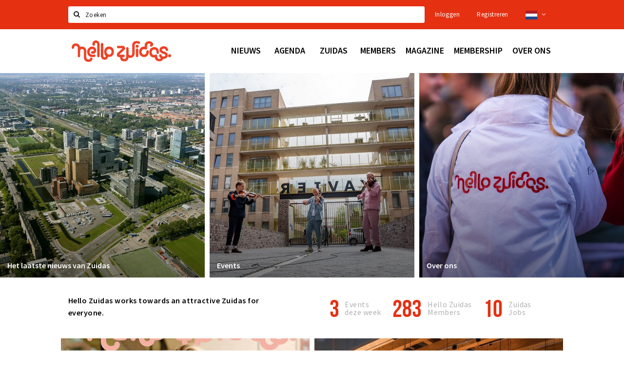

--- FILE ---
content_type: text/html;charset=UTF-8
request_url: https://www.hellozuidas.com/?event_type=Lezing
body_size: 12322
content:
<!DOCTYPE html>
<html class="no-js">
<head>

  <meta charset="utf-8" />
  <meta name="viewport" content="width=device-width,initial-scale=1,maximum-scale=1,user-scalable=no" />
  <!--[if lt IE 8 ]><meta http-equiv="X-UA-Compatible" content="IE=edge,chrome=1" /><![endif]-->

  <meta name="designer" content="BEER N TEA" />

  <!--
  Proudly created by BEER N TEA B.V.
  -->

  <title>Hello Zuidas</title>

  <meta name="description" content="" />

  <meta name="twitter:card" content="summary" />
  <meta name="twitter:site" content="@stappen" />
  <meta name="twitter:creator" content="@stappen" />
  <meta name="twitter:title" content="Home" />
    
  <meta property="fb:app_id" content="1257737297586040" />

  <meta property="og:type" content="website" />
  <meta property="og:site_name" content="Hello Zuidas" />
  <meta property="og:url" content="https://www.hellozuidas.com/?event_type=Lezing" />
  <meta property="og:title" content="Home" />
    
  <link rel="alternate" href="https://www.hellozuidas.com/?event_type=Lezing" hreflang="nl" />
  <link rel="alternate" href="https://www.hellozuidas.com/?event_type=Lezing" hreflang="x-default" />
  <link rel="alternate" href="https://en.hellozuidas.com/?event_type=Lezing" hreflang="en" />
  <link rel="canonical" href="https://www.hellozuidas.com/?event_type=Lezing" />

  <link rel="shortcut icon" href="/uploads/image/5e4676e0b3c278370d51184a-favicon96.png" />

  <link rel="icon" type="image/png" href="/uploads/image/5e4676e0b3c278370d51184a-favicon16.png" sizes="16x16" />
  <link rel="icon" type="image/png" href="/uploads/image/5e4676e0b3c278370d51184a-favicon32.png" sizes="32x32" />
  <link rel="icon" type="image/png" href="/uploads/image/5e4676e0b3c278370d51184a-favicon96.png" sizes="96x96" />

  
  <link rel="stylesheet" type="text/css" href="/uploads/assets/1737646825/app-zuidas.css" media="all" />

  <script type="text/javascript">
    var config = {"name":"Hello Zuidas","cdn":{"base_url":""},"environment":"production","site_url":"https:\/\/www.hellozuidas.com","base_url":"https:\/\/www.hellozuidas.com","twitter":{"handle":"stappen"},"preferences":{"currency":"EUR","time_format":24,"date_format":"%d-%m-%Y","currency_format":"%symbol%%value%","number_format":".,","week_start":"sunday"},"version":1737646825,"google_analytics":{"tracking_id":"UA-61084945-15"},"moment_locale":"nl","city":"Amsterdam","socials":{"facebook":"https:\/\/www.facebook.com\/hellozuidas\/","twitter":"https:\/\/twitter.com\/hellozuidas","google":"","instagram":"https:\/\/www.instagram.com\/hellozuidas\/","pinterest":"","youtube":""},"mailchimp":{"form_action":"https:\/\/hellozuidas.us19.list-manage.com\/subscribe\/post?u=7f396bbb3c9adf38b49a99de9&amp;id=562b63e5fb","hidden_input":"b_7f396bbb3c9adf38b49a99de9_562b63e5fb"},"sendinblue_embed":"<label class=\"title\">Nieuwsbrief<\/label>\r\n<p class=\"help\">Wil je op de hoogte gehouden worden van nieuws, evenementen en locaties in de regio Amsterdam?<\/p>\r\n<script charset=\"utf-8\" type=\"text\/javascript\" src=\"\/\/js-eu1.hsforms.net\/forms\/embed\/v2.js\"><\/script>\r\n<script>\r\n  hbspt.forms.create({\r\n    portalId: \"25573589\",\r\n    formId: \"fd1309ba-e530-4f4f-ad75-43b73bb0e337\"\r\n  });\r\n<\/script>","reviews_mode":"platform","always_show_expanded_description":true,"student_account_text":"","sidebar":{"facebook":"https:\/\/www.facebook.com\/hellozuidas\/","instagram":"","other":""},"js_tags":"<!--<script id=\"mcjs\">!function(c,h,i,m,p){m=c.createElement(h),p=c.getElementsByTagName(h)[0],m.async=1,m.src=i,p.parentNode.insertBefore(m,p)}(document,\"script\",\"https:\/\/chimpstatic.com\/mcjs-connected\/js\/users\/7f396bbb3c9adf38b49a99de9\/ebd421a446ba96c6af29f610d.js\");<\/script>\r\n<script type=\"text\/javascript\" id=\"hs-script-loader\" async defer src=\"\/\/js-eu1.hs-scripts.com\/25573589.js\"><\/script> -->","favicon":{"$id":"5e4676e0b3c278370d51184a"},"logo":{"$id":"5d5a73e9b6c7bedad737ba87"},"listed":true,"app_type":"website","is_webview":false,"has_partner":false,"has_css":false,"style":"zuidas","enable_hero_map":true,"current_url":"\/","related_app":"m.hellozuidas.com","student_account_enabled":false,"photos_enabled":true,"loyalty_shop_url":"","loyalty_shop_title":"","loyalty_routes_url":"","facebook_id":"1257737297586040","twitter_handle":"stappen"};
    var lang   = {"app":{"locales":{"nl_NL":{"prefix":"","name":"Nederlands","name_english":"Dutch","system_locale":"nl_NL.UTF-8","currency":"EUR","moment":"nl","flag":"nl","formats":{"currency":"%symbol%%value%","number":".,","date":"%d-%m-%Y","time":"%H:%S","start_week":1},"locale":"nl_NL","language_code":"nl","country_code":"NL"},"de_DE":{"prefix":"","name":"Deutsch","name_english":"German","system_locale":"de_DE.UTF-8","currency":"EUR","moment":"de","flag":"de","formats":{"currency":"%symbol%%value%","number":".,","date":"%d-%m-%Y","time":"%H:%S","start_week":1},"locale":"de_DE","language_code":"de","country_code":"DE"},"en_US":{"prefix":"","name":"English","name_english":"English","system_locale":"en_US.UTF-8","currency":"EUR","moment":"en","flag":"gb","formats":{"currency":"%symbol%%value%","number":",.","date":"%d-%m-%Y","time":"%H:%M","start_week":1},"locale":"en_US","language_code":"en","country_code":"US"},"fr_FR":{"prefix":"","name":"Fran\u00e7ais","name_english":"French","system_locale":"fr_FR.UTF-8","currency":"EUR","moment":"fr","flag":"fr","formats":{"currency":"%value% %symbol%","number":".,","date":"%d\/%m\/%Y","time":"%H:%M","start_week":1},"locale":"fr_FR","language_code":"fr","country_code":"FR"}},"locale":{"prefix":"","name":"Nederlands","name_english":"Dutch","system_locale":"nl_NL.UTF-8","currency":"EUR","moment":"nl","flag":"nl","formats":{"currency":"%symbol%%value%","number":".,","date":"%d-%m-%Y","time":"%H:%S","start_week":1},"locale":"nl_NL","language_code":"nl","country_code":"NL"},"name":"Hello Zuidas","title":"%s - %s","time_ago":"%s geleden","year":"jaar","year_plural":"jaar","month":"maand","month_plural":"maanden","day":"dag","day_plural":"dagen","hour":"uur","hour_plural":"uur","minute":"minuut","minute_plural":"minuten","second":"seconde","second_plural":"seconden","share":"Delen","search":{"location":"Locaties","event":"Agenda","excursion":"Uitjes","article":"Nieuws","brands_found":"Merken:","cuisine_found":"Keuken:","menu_found":"Menukaart:","hotel_packages_found":"Arrangementen:","pricelist_found":"Producten:"},"footer":{"newsletter":{"title":"Nieuwsbrief","text":"Wil je op de hoogte gehouden worden van nieuws, evenementen en locaties in de regio %s?","placeholder":"Uw e-mailadres","subscribe":"Aanmelden"},"privacy":"Privacy","terms":"Algemene voorwaarden","disclaimer":"Disclaimer","accessibility":"Toegankelijkheid","beerntea":"Realisatie door Beer n tea"},"weekdays_short":["ma","di","wo","do","vr","za","zo"]},"route":[],"filters":{"sort_title":"Sort by","show_more":"Meer...","show_less":"Minder...","type":{"bar":"Cafe","church":"Kerk","cinema":"Bioscoop","cultural_center":"Cultureel centrum","hotel":"Hotel","landmark":"Bezienswaardigheid","museum":"Museum","parc":"Park","parking":"Parking","restaurant":"Restaurant","beach":"Strand","beach_pavilion":"Strandpaviljoen","municipality":"Gemeente","shop":"Winkel","shopping_area":"Winkelgebied","sportscenter":"Sportcentrum","theater":"Theater","tourist_info":"Informatiepunt","town_square":"Plein","archived_event":"Event (Archived)"},"geolocation_failed":"Kon uw locatie helaas niet bepalen, probeer een andere sortering.","button_view_results_single":"Bekijk %s resultaat","button_view_results_plural":"Bekijk %s resultaten","button_no_results":"Geen resultaten"},"search":{"no_results":"Deze zoekopdracht heeft helaas geen resultaten, pas de filters aan de zijkant aan.","load_more":"Laad meer..."},"entity":{"close":"sluiten","is_open":"open","is_closed":"gesloten","nav":{"info":"Informatie","reviews":"Reviews","deals":"Deals","agenda":"Agenda","photos":"Foto's","menu":"Menu","news":"Nieuws","hotel_packages":"Arrangementen","pricelist":"Prijslijst","excursions":"Uitjes","contact":"Contact","shops":"Winkels & Horeca","municipalities":"Gemeentes","beaches":"Stranden","job_offers":"Vacatures"},"view_opening_hours":"Bekijk de openingstijden","description_expand":"Lees verder","helptopay_description":"Vul hier het formulier in wat je hebt aangemaakt op <a href=\"https:\/\/www.helptopay.nl\" target=\"_blank\">www.helptopay.nl<\/a>.<br>Er verschijnt automatisch een knop met 'Direct bestellen' boven je profielpagina.","footer":{"instant_order":"Direct bestellen","instant_reservations":"Direct reserveren","excursion_reservations":"Direct aanvragen","get_tickets":"Bestel tickets","cta":"of bel <b>%s<\/b>"},"rating":{"full_description_plural":"%rating% sterren op basis van %count% reviews","full_description_single":"%rating% ster op basis van %count% review","full_description_single_star":"%rating% ster op basis van %count% reviews","full_description_single_review":"%rating% sterren op basis van %count% review","short_description_plural":"%rating% sterren","short_description_single":"%rating% ster","no_reviews":"Nog niet beoordeeld"},"reviews":{"title":"Reviews"},"other_articles":{"de 5 van...":"Ander nieuws","interview":"Andere interviews","foodblog":"Andere foodblogs","scoop":"Ander nieuws","fotoblog":"Andere fotoblogs","specials":"Andere specials"},"more_articles":{"de 5 van...":"Meer nieuws","interview":"Meer interviews","foodblog":"Meer foodblogs","scoop":"Meer scoops","fotoblog":"Meer fotoblogs"},"offers_amount_single":"%s deal","offers_amount_plural":"%s deals","nearby_entities":"In de buurt","edit":{"social_share_help_text":"Als gebruikers uw pagina delen op hun social media wordt standaard de naam van het bedrijf als titel gebruikt + de eerste alinea van de omschrijving als tekst. Deze velden geven u de mogelijkheid om deze, indien gewenst, aan te passen."},"parking_status":{"full":"Vol","closed":"Gesloten","vacant_spaces":"%s plaatsen vrij","summary":"%vacant_spaces% van %total_spaces% plaatsen vrij"},"add_event_notice":"Vul het formulier in om uw evenement toe te voegen. Wanneer het evenement voldoet aan de gestelde voorwaarden wordt het evenement (eventueel herschreven) toegevoegd."},"user":{"login":{"title":"Inloggen","email":"E-mail adres","password":"Wachtwoord","submit":"Login","remember":"Onthoud mij"},"forgot_password":{"title":"Wachtwoord vergeten?","email":"E-mail adres","email_placeholder":"Je e-mail adres...","submit":"Herstel"},"register":{"title":"Registreren","button":"Registreren","email":"E-mail adres","password":"Wachtwoord","confirm_password":"Wachtwoord bevestigen","first_name":"Voornaam","last_name":"Achternaam","submit":"Registreer","first_name_contact":"Voornaam contactpersoon","last_name_contact":"Achternaam contactpersoon","email_contact":"E-mailadres contactpersoon","password_event_organiser":"Nieuw wachtwoord evenementenorganisator","confirm_password_event_organiser":"Nieuw wachtwoord evenementenorganisator bevestigen"},"account":{"title":"Mijn account","nav_title":"Mijn account","email":"E-mail adres","password":"Wachtwoord","confirm_password":"Wachtwoord bevestigen","first_name":"Voornaam","last_name":"Achternaam","submit":"Update","delete":{"title":"Account verwijderen","description":"Door je account te verwijderen, wordt je account en al zijn bijbehorende gegevens gewist of geanonimiseerd.","button":"Ik wil mijn account verwijderen","confirm":"Weet je het zeker?"}},"student":{"title":"Mijn studenten-pagina","nav_title":"Mijn studentenpagina","vouchers_nav_title":"Mijn vouchers","fortune_leaders":"Met de meeste punten","total_score":"Jouw totaal behaalde punten: <strong>%s<\/strong>","total_credits":"<strong>%s<\/strong> Punten te besteden","show_more":"Toon meer"},"notifications":{"title":"Notificaties","nav_title":"Notificaties","date":"Datum","entity":"Item","no_notifications":"Er zijn (nog) geen notificaties."},"locations":{"title":"Mijn locaties","nav_title":"Mijn locaties"},"errors":{"empty_email_or_password":"Vul aub een e-mailadres en wachtwoord in.","no_user_found":"Er is geen gebruiker gevonden met deze combinatie, probeer het opnieuw."}},"strings":{"{# sorteren op #}laatst bijgewerkt":"{# sort by #}Laats ge-update ","{# sorteren op #}afstand":"{# sort by#}Afstand","{# sorteren op #}volledigheid profiel":"{# sort by #}Volledigheid profiel","{# sorteren op #}beoordeling":"{# sort by #}Beoordeling","{# sorteren op #}recent toegevoegd":"{# sort by #}Recent aangepast","{# sorteren op #}alfabetisch":"{# sort by #}Alfabetische volgorde","{# sorteren op #}datum":"{# sort by #}Datum","Mijn vouchers":"My vouchers","Studentenroutes":"Student routes","Mijn vacatures":"My vacancies","Mijn evenementen":"My events","Bestelde foto's":"Purchased photo's","Beheer":"Admin","{# rad #}DRAAI &amp; WIN!":"{# rad #}DRAAI &amp; WIN!","{# rad #}Draai iedere dag \u00e9\u00e9n keer en scoor punten die je in de <a href=\"{{ url|e }}\">{{ loyalty_shop_title|e }}<\/a> kunt inwisselen voor leuke kortingen en prijzen.":"{# rad #}Draai iedere dag \u00e9\u00e9n keer en scoor punten die je in de <a href=\"{{ url|e }}\">{{ loyalty_shop_title|e }}<\/a> kunt inwisselen voor leuke kortingen en prijzen.","{# rad #}Bekijk hier alle <a href=\"{{ url|e }}\">routes<\/a> en ontdek hoe je nog meer punten kunt verdienen!":"{# rad #}Bekijk hier alle <a href=\"{{ url|e }}\">routes<\/a> en ontdek hoe je nog meer punten kunt verdienen!","{# rad #}Voor deze winactie gelden de <a href=\"{{ url|e }}\">actievoorwaarden<\/a>.":"{# rad #}Voor deze winactie gelden de <a href=\"{{ url|e }}\">actievoorwaarden<\/a>.","{# rad #}Je studentenaccount is nog niet geactiveerd. Klik hier om je account te activeren.":"{# rad #}Je studentenaccount is nog niet geactiveerd. Klik hier om je account te activeren.","{# rad #}Het rad is helaas niet beschikbaar in jouw browser.":"{# rad #}Het rad is helaas niet beschikbaar in jouw browser.","{# rad #}Je hebt al {{ current_credits|e }} punten verdiend!":"{# rad #}Het rad is helaas niet beschikbaar in jouw browser.","{# rad #}Je hebt nog geen punten verdiend.":"{# rad #}Je hebt nog geen punten verdiend.","<b>Stappen &amp; Shoppen<\/b><br \/>Veilingkade 15<br \/>4815 HC Breda":"<b>Stappen &amp; Shoppen<\/b><br \/>Franse Akker 20<br \/>4824 AK Breda"},"credits":{"fortune":{"play":"Draai nu!","todays_score":"<strong>Je score voor vandaag is %s.<\/strong><br \/>Probeer je het morgen nog een keer?","play_win":"<strong>%s punten gewonnen!<\/strong><br \/> Morgen kun je nog meer winnen!","play_lost":"Wat jammer! Geen prijs vandaag.<br \/> Probeer je het morgen nog een keer!","please_login":"Login to spin the wheel!"},"voucher_conditions":"Cash in your voucher  \"%s\"","voucher":{"handin_confirm":"Are you sure?","exchange":"%s Cash in","purchase":"Buy voucher for %s points","invalid":"Voucher not found or invalid","handin":"Cash in","redeemed":"You cashed in your voucher!"},"not_enough":"Oh no! You don't have enough points to buy this product. ","out_of_stock":"To bad! This product is nog available anymore.","purchase_failed":"Purchase failed.","purchase_success":"Thanks for you purchase! De <a href=\"\/account\/vouchers\">voucher<\/a> is added to <a href=\"\/account\/student\">studentenaccount<\/a>"},"errors":{"not_found":{"title":"Not found","message":"We couldn't find this page."},"access_denied":{"title":"Access denied","message":"You don't have acces to this page."},"unknown":{"message":"Unknown error "}},"email":{"footer":"This e-mail is send by %s.","user_activation":{"subject":"Your %s account","message":"<p>Welcome to %1$s.<\/p> <p>Click on the following button to login %1$s and set your password. This link is valid for 7 days. <\/p>","button":"Login"}}};
    var user   = {"id":"","last_login":null,"is_logged_in":false,"email":null,"role":"guest","roles":["guest"],"first_name":null,"last_name":null,"full_name":" ","telephone":null,"avatar":null,"avatar_url":null};
  </script>
</head>
<body class="type--home page--home layout--">

  <script>
  (function(i,s,o,g,r,a,m){i['GoogleAnalyticsObject']=r;i[r]=i[r]||function(){
  (i[r].q=i[r].q||[]).push(arguments)},i[r].l=1*new Date();a=s.createElement(o),
  m=s.getElementsByTagName(o)[0];a.async=1;a.src=g;m.parentNode.insertBefore(a,m)
  })(window,document,'script','//www.google-analytics.com/analytics.js','ga');
  ga('create', 'UA-61084945-15', 'auto');
  ga('send', 'pageview');
  </script>

  <div id="fb-root"></div>
  <script>(function(d, s, id) {
    var js, fjs = d.getElementsByTagName(s)[0];
    if (d.getElementById(id)) return;
    js = d.createElement(s); js.id = id;
    js.src = "//connect.facebook.net/nl_NL/sdk.js#xfbml=1&version=v2.10&appId=1257737297586040";
    fjs.parentNode.insertBefore(js, fjs);
  }(document, 'script', 'facebook-jssdk'));</script>

<!--<script id="mcjs">!function(c,h,i,m,p){m=c.createElement(h),p=c.getElementsByTagName(h)[0],m.async=1,m.src=i,p.parentNode.insertBefore(m,p)}(document,"script","https://chimpstatic.com/mcjs-connected/js/users/7f396bbb3c9adf38b49a99de9/ebd421a446ba96c6af29f610d.js");</script>
<script type="text/javascript" id="hs-script-loader" async defer src="//js-eu1.hs-scripts.com/25573589.js"></script> -->
<main class="wrapper">

  <a class="anchor" id="top"></a>
    <nav class="nav-mobile">
  <ul>
            <li>
      <a href="/news">Nieuws</a>
                </li>
                <li>
      <a href="/agenda">Agenda</a>
                </li>
                <li>
      <a href="">Zuidas</a>
              <button class="expo " data-mobile-nav-toggle="m"></button>
                    <div class="submenu">
          <ul class="nav nav--list">
                          <li><a href="/members/eat-drink-sleep">Eten, drinken &amp; slapen</a>
              </li>
                          <li><a href="/agenda">Evenementen</a>
              </li>
                          <li><a href="/routes">Wandelingen</a>
              </li>
                          <li><a href="/members/sportleisure">Sport &amp; Vrije tijd</a>
              </li>
                          <li><a href="/hospitality/deals">Offers &amp; Deals</a>
              </li>
                          <li><a href="/jobs">Jobs</a>
              </li>
                      </ul>
        </div>
          </li>
                <li>
      <a href="https://www.hellozuidas.com/members">Members</a>
              <button class="expo " data-mobile-nav-toggle="m"></button>
                    <div class="submenu">
          <ul class="nav nav--list">
                          <li><a href="/members/eat-drink-sleep">Eten, drinken &amp; slapen</a>
              </li>
                          <li><a href="/members/retail">Retail</a>
              </li>
                          <li><a href="/members/live">Wonen</a>
              </li>
                          <li><a href="/members/work">Werken</a>
              </li>
                          <li><a href="/members/education">Educatie</a>
              </li>
                          <li><a href="/members/travel">Reizen</a>
              </li>
                          <li><a href="/members/sportleisure"> Sport &amp; Vrije tijd</a>
              </li>
                          <li><a href="https://www.hellozuidas.com/members/live?sort=is_premium&amp;Live_type=Healthcare">Health</a>
              </li>
                          <li><a href="/hospitality/deals">Offers &amp; Deals</a>
              </li>
                      </ul>
        </div>
          </li>
                <li>
      <a href="https://www.hellozuidas.com/locaties/magazine-608fdd8149a40237e2700240">Magazine</a>
              <button class="expo " data-mobile-nav-toggle="m"></button>
                    <div class="submenu">
          <ul class="nav nav--list">
                          <li><a href="/coverstories">Cover Stories</a>
              </li>
                          <li><a href="/architecture">Architecture</a>
              </li>
                          <li><a href="/living">Living</a>
              </li>
                          <li><a href="/mobility">Mobility</a>
              </li>
                          <li><a href="/property">Property</a>
              </li>
                          <li><a href="/sustainability">Sustainability</a>
              </li>
                      </ul>
        </div>
          </li>
                <li>
      <a href="/membership">Membership</a>
                </li>
                <li>
      <a href="/about">Over ons</a>
              <button class="expo " data-mobile-nav-toggle="m"></button>
                    <div class="submenu">
          <ul class="nav nav--list">
                          <li><a href="/about">Over Hello Zuidas</a>
              </li>
                          <li><a href="https://www.hellozuidas.com/locaties/taskforce-bereikbaarheid-zuidas-62c2e4e557b18a0b760c3034">Taskforce Bereikbaarheid Zuidas</a>
              </li>
                          <li><a href="/contact">Ons team</a>
              </li>
                          <li><a href="/jobs">Jobs</a>
              </li>
                          <li><a href="/Programme">Programma</a>
              </li>
                          <li><a href="/supervisoryboard">Raad van Toezicht</a>
              </li>
                          <li><a href="https://www.hellozuidas.com/membership">Members</a>
              </li>
                          <li><a href="https://www.hellozuidas.com/locaties/hello-zuidas-app-5d6678f3b6c7be6c165dcb4d">Hello Zuidas App</a>
              </li>
                          <li><a href="/downloads">Downloads</a>
              </li>
                      </ul>
        </div>
          </li>
          </ul>
</nav>  <div class="header__nav-top" data-view="Search">
  <nav class="nav-top ">
    <div class="container container--nav-top">
            <form class="form-group search" action="/search" method="GET">
        <input type="text" class="form-control" name="q" value="" placeholder="Zoeken" data-input-control="typeahead" autocomplete="off"/>
        <span class="fa fa-search"></span>
        <button type="submit" class="sr-only">Zoeken</button>
      </form>
      <div class="nav-top__right">
                                                    <a href="/account/login" class="btn btn-link">Inloggen</a>
                                                <a href="/account/register" class="btn btn-link">Registreren</a>
                                              <div class="btn-group">
          <button data-toggle="dropdown" class="btn btn-link dropdown-toggle" aria-haspopup="true" aria-expanded="false">
            <img src="/uploads/assets/1737646825/static/flags/4x3/nl.svg" height="18" />
            <span class="fa fa-angle-down"></span>
          </button>
          <ul class="dropdown-menu dropdown-menu-right">
                        <li class="active"><a href="https://www.hellozuidas.com/?event_type=Lezing">Nederlands</a></li>
                        <li class=""><a href="https://en.hellozuidas.com/?event_type=Lezing">English</a></li>
                      </ul>
        </div>
              </div>
      <div class="nav-top__search-results tt-empty"></div>
    </div>
  </nav>
</div>
    <div class="wrapper__inner">
    <div class="nav-mask" data-toggle="navigation"></div>
  <header class="header header--primary">
  <div class="header__container">

    <div class="header__nav-top" data-view="Search">
  <nav class="nav-top ">
    <div class="container container--nav-top">
            <form class="form-group search" action="/search" method="GET">
        <input type="text" class="form-control" name="q" value="" placeholder="Zoeken" data-input-control="typeahead" autocomplete="off"/>
        <span class="fa fa-search"></span>
        <button type="submit" class="sr-only">Zoeken</button>
      </form>
      <div class="nav-top__right">
                                                    <a href="/account/login" class="btn btn-link">Inloggen</a>
                                                <a href="/account/register" class="btn btn-link">Registreren</a>
                                              <div class="btn-group">
          <button data-toggle="dropdown" class="btn btn-link dropdown-toggle" aria-haspopup="true" aria-expanded="false">
            <img src="/uploads/assets/1737646825/static/flags/4x3/nl.svg" height="18" />
            <span class="fa fa-angle-down"></span>
          </button>
          <ul class="dropdown-menu dropdown-menu-right">
                        <li class="active"><a href="https://www.hellozuidas.com/?event_type=Lezing">Nederlands</a></li>
                        <li class=""><a href="https://en.hellozuidas.com/?event_type=Lezing">English</a></li>
                      </ul>
        </div>
              </div>
      <div class="nav-top__search-results tt-empty"></div>
    </div>
  </nav>
</div>

    <nav class="nav-primary">
      <div class="container">
        <button class="toggle" data-toggle="navigation">
        <span class="bars">
          <span class="bar"></span>
          <span class="bar"></span>
          <span class="bar"></span>
        </span>
        </button>
        <a href="/" class="logo" rel="home" style="background-image: url('/uploads/image/5d5a73e9b6c7bedad737ba87-logo.png');"><span>Hello Zuidas</span></a>
        <ul class="primary">
                                            <li>
              <a href="/news">
                <strong class="item-title">Nieuws</strong>
                <span class="item-subtitle">Scoops, blogs en interviews</span>
                <span class="three-dots"><i></i><i></i><i></i></span>
              </a>
                          </li>
                                  <li>
              <a href="/agenda">
                <strong class="item-title">Agenda</strong>
                <span class="item-subtitle">Evenementen en programmering</span>
                <span class="three-dots"><i></i><i></i><i></i></span>
              </a>
                          </li>
                                  <li>
              <a href="">
                <strong class="item-title">Zuidas</strong>
                <span class="item-subtitle"></span>
                <span class="three-dots"><i></i><i></i><i></i></span>
              </a>
                              <div class="submenu">
                  <ul class="nav nav--list">
                                          <li><a href="/members/eat-drink-sleep">Eten, drinken &amp; slapen</a>
                      </li>
                                          <li><a href="/agenda">Evenementen</a>
                      </li>
                                          <li><a href="/routes">Wandelingen</a>
                      </li>
                                          <li><a href="/members/sportleisure">Sport &amp; Vrije tijd</a>
                      </li>
                                          <li><a href="/hospitality/deals">Offers &amp; Deals</a>
                      </li>
                                          <li><a href="/jobs">Jobs</a>
                      </li>
                                      </ul>
                </div>
                          </li>
                                  <li>
              <a href="https://www.hellozuidas.com/members">
                <strong class="item-title">Members</strong>
                <span class="item-subtitle"></span>
                <span class="three-dots"><i></i><i></i><i></i></span>
              </a>
                              <div class="submenu">
                  <ul class="nav nav--list">
                                          <li><a href="/members/eat-drink-sleep">Eten, drinken &amp; slapen</a>
                      </li>
                                          <li><a href="/members/retail">Retail</a>
                      </li>
                                          <li><a href="/members/live">Wonen</a>
                      </li>
                                          <li><a href="/members/work">Werken</a>
                      </li>
                                          <li><a href="/members/education">Educatie</a>
                      </li>
                                          <li><a href="/members/travel">Reizen</a>
                      </li>
                                          <li><a href="/members/sportleisure"> Sport &amp; Vrije tijd</a>
                      </li>
                                          <li><a href="https://www.hellozuidas.com/members/live?sort=is_premium&amp;Live_type=Healthcare">Health</a>
                      </li>
                                          <li><a href="/hospitality/deals">Offers &amp; Deals</a>
                      </li>
                                      </ul>
                </div>
                          </li>
                                  <li>
              <a href="https://www.hellozuidas.com/locaties/magazine-608fdd8149a40237e2700240">
                <strong class="item-title">Magazine</strong>
                <span class="item-subtitle"></span>
                <span class="three-dots"><i></i><i></i><i></i></span>
              </a>
                              <div class="submenu">
                  <ul class="nav nav--list">
                                          <li><a href="/coverstories">Cover Stories</a>
                      </li>
                                          <li><a href="/architecture">Architecture</a>
                      </li>
                                          <li><a href="/living">Living</a>
                      </li>
                                          <li><a href="/mobility">Mobility</a>
                      </li>
                                          <li><a href="/property">Property</a>
                      </li>
                                          <li><a href="/sustainability">Sustainability</a>
                      </li>
                                      </ul>
                </div>
                          </li>
                                  <li>
              <a href="/membership">
                <strong class="item-title">Membership</strong>
                <span class="item-subtitle"></span>
                <span class="three-dots"><i></i><i></i><i></i></span>
              </a>
                          </li>
                                  <li>
              <a href="/about">
                <strong class="item-title">Over ons</strong>
                <span class="item-subtitle"></span>
                <span class="three-dots"><i></i><i></i><i></i></span>
              </a>
                              <div class="submenu">
                  <ul class="nav nav--list">
                                          <li><a href="/about">Over Hello Zuidas</a>
                      </li>
                                          <li><a href="https://www.hellozuidas.com/locaties/taskforce-bereikbaarheid-zuidas-62c2e4e557b18a0b760c3034">Taskforce Bereikbaarheid Zuidas</a>
                      </li>
                                          <li><a href="/contact">Ons team</a>
                      </li>
                                          <li><a href="/jobs">Jobs</a>
                      </li>
                                          <li><a href="/Programme">Programma</a>
                      </li>
                                          <li><a href="/supervisoryboard">Raad van Toezicht</a>
                      </li>
                                          <li><a href="https://www.hellozuidas.com/membership">Members</a>
                      </li>
                                          <li><a href="https://www.hellozuidas.com/locaties/hello-zuidas-app-5d6678f3b6c7be6c165dcb4d">Hello Zuidas App</a>
                      </li>
                                          <li><a href="/downloads">Downloads</a>
                      </li>
                                      </ul>
                </div>
                          </li>
                  </ul>
                <div class="search-toggle">
          <a class="#0" data-toggle-search="top-nav"><span class="fa fa-search" ></span></a>
        </div>
              </div>
    </nav>
  </div>
</header>
  
    <script type="application/ld+json">
{
  "@context": "http://schema.org",
  "@type": "WebSite",
  "url": "https://www.hellozuidas.com",
  "potentialAction": {
    "@type": "SearchAction",
    "target": "https://www.hellozuidas.com/search?q={q}",
    "query-input": "required name=q"
  }
}

  </script>

  <section class="page">


                  <aside class="hero hero--collage cap-width">
          <div class="collage">
                          <div class="poster item item--4x4">
                <div class="item__inner">
                  <div class="item__content">
                    <a href="/news">
                      <figure class="lazy" data-original="/uploads/image/606ee93de3390843ed79c21e-large.jpg"></figure>
                      <noscript>
                        <figure style="background-image: url('/uploads/image/606ee93de3390843ed79c21e-large.jpg');"></figure>
                      </noscript>
                    </a>
                    <header>
                                            <a href="/news" class="title">Het laatste nieuws van Zuidas</a>
                      <p>Latest news</p>
                    </header>
                  </div>
                </div>
              </div>
                          <div class="poster item item--4x4">
                <div class="item__inner">
                  <div class="item__content">
                    <a href="/agenda">
                      <figure class="lazy" data-original="/uploads/image/60798420dab47b661464f416-large.jpg"></figure>
                      <noscript>
                        <figure style="background-image: url('/uploads/image/60798420dab47b661464f416-large.jpg');"></figure>
                      </noscript>
                    </a>
                    <header>
                                            <a href="/agenda" class="title">Events</a>
                      <p></p>
                    </header>
                  </div>
                </div>
              </div>
                          <div class="poster item item--4x4">
                <div class="item__inner">
                  <div class="item__content">
                    <a href="/Programme">
                      <figure class="lazy" data-original="/uploads/image/5e3c21c42d288d4c7f5eefd1-large.jpg"></figure>
                      <noscript>
                        <figure style="background-image: url('/uploads/image/5e3c21c42d288d4c7f5eefd1-large.jpg');"></figure>
                      </noscript>
                    </a>
                    <header>
                                            <a href="/Programme" class="title">Over ons</a>
                      <p>Hello Zuidas biedt haar members een kanaal voor communicatie en inspraak over de kwaliteit van de openbare ruimte, veiligheid, bereikbaarheid, wonen en levendigheid in het gebied en de duurzame ontwikkeling van Zuidas. Deze thema’s vormen de pijlers van onze organisatie. We brengen daarvoor de beslissingsbevoegden van onze members jaarlijks verschillende keren bij elkaar. Tegelijkertijd staan we aan de wieg van concrete maatregelen.</p>
                    </header>
                  </div>
                </div>
              </div>
                      </div>
        </aside>
          
    
    <div class="container">
      <section class="home__header">
        <div class="row">
          <div class="col-md-5 col--caption">
            <p><strong><span style="color: rgb(0, 0, 0);">Hello Zuidas works towards an attractive Zuidas for everyone.</span></strong></p>
          </div>
          <div class="col-md-7 col--stats">
                        <div class="home__header__right">
              <div class="statistics">
                <a class="statistic" href="/agenda">
                  <span class="count">3</span>
                  <span class="description">Events<br />
deze week</span>
                </a>
                <div class="statistic">
                  <span class="count">283</span>
                                      <a class="description" href="/members">Hello Zuidas <br/>Members</a>
                                  </div>
                                  <div class="statistic">
                    <span class="count">10</span>
                    <a class="description" href="/jobs">Zuidas <br/>Jobs</a>
                                      </div>
                              </div>
            </div>
                      </div>
        </div>
      </section>


      
              <section class="section--home section--spotlight">
  <div class="collage neg-both">
          <div class="poster item item--6x6">
        <div class="item__inner">
          <div class="item__content">
            <a href="https://issuu.com/zuidaspublishers/docs/hello_zuidas_januari_februari_2026_editie_83" >
              <figure class="lazy" data-original="/uploads/image/695bd373047340537f036982-large.jpg"></figure>
              <noscript>
                <figure style="background-image: url('/uploads/image/695bd373047340537f036982-large.jpg');"></figure>
              </noscript>
            </a>
            <header>
                            <a href="https://issuu.com/zuidaspublishers/docs/hello_zuidas_januari_februari_2026_editie_83" class="title">Barbara Baarsma: &quot;ECONOMICS IS ABOUT WELFARE AND WELLBEING, NOT PROFIT”</a>
              <p></p>
            </header>
          </div>
        </div>
      </div>
          <div class="poster item item--6x6">
        <div class="item__inner">
          <div class="item__content">
            <a href="/members/eat-drink-sleep" >
              <figure class="lazy" data-original="/uploads/image/5d679f3db6c7bee2773f8984-large.jpg"></figure>
              <noscript>
                <figure style="background-image: url('/uploads/image/5d679f3db6c7bee2773f8984-large.jpg');"></figure>
              </noscript>
            </a>
            <header>
                            <a href="/members/eat-drink-sleep" class="title">Eten &amp; Drinken</a>
              <p></p>
            </header>
          </div>
        </div>
      </div>
          <div class="poster item item--6x6">
        <div class="item__inner">
          <div class="item__content">
            <a href="/hospitality/deals" >
              <figure class="lazy" data-original="/uploads/image/5edf3cfd221f776ad51ad514-large.jpg"></figure>
              <noscript>
                <figure style="background-image: url('/uploads/image/5edf3cfd221f776ad51ad514-large.jpg');"></figure>
              </noscript>
            </a>
            <header>
                            <a href="/hospitality/deals" class="title">Offers &amp; Deals</a>
              <p></p>
            </header>
          </div>
        </div>
      </div>
          <div class="poster item item--6x6">
        <div class="item__inner">
          <div class="item__content">
            <a href="/members/eat-drink-sleep/hotels" >
              <figure class="lazy" data-original="/uploads/image/5dc177b6b6c7be0cba4437a6-large.jpg"></figure>
              <noscript>
                <figure style="background-image: url('/uploads/image/5dc177b6b6c7be0cba4437a6-large.jpg');"></figure>
              </noscript>
            </a>
            <header>
                            <a href="/members/eat-drink-sleep/hotels" class="title">Slapen</a>
              <p></p>
            </header>
          </div>
        </div>
      </div>
      </div>

  </section>
        <section class="section--home section--agenda">
  <header class="section__header">
    <h2><a href="/agenda">Agenda</a></h2>
    <span class="description">Aankomende evenementen</span>
  </header>

  <div class="collage neg-both">
                  <div class="poster item item--6x4 poster--has-description">
          <div class="item__inner">
            <div class="item__content event__image">
              <a href="/agenda/jumping-amsterdam-695fa8892883eb8cf4076a12">
                <figure class="lazy" data-original="/uploads/image/695fa8923b74263fdb04c407-large.jpg"></figure>
                <noscript>
                  <figure style="background-image: url('/uploads/image/695fa8923b74263fdb04c407-large.jpg');"></figure>
                </noscript>
              </a>
              <header>
                                  <a href="/locaties/rai-amsterdam-5d68de32b6c7be404e260575" class="address">RAI Amsterdam</a>
                                <time class="time" datetime="2026-01-22T13:00">do, 22 jan</time>
                <a href="/agenda/jumping-amsterdam-695fa8892883eb8cf4076a12" class="title">Jumping Amsterdam</a>
                <p>From 22 to 25 January 2026, RAI Amsterdam will be all about international equestrian sport during Jumping Amsterdam. With Wor...</p>
              </header>
            </div>
          </div>
        </div>
                        <div class="item item--default item--6x2 poster--has-description">
          <div class="item__inner">
            <div class="item__content">
              <a href="/agenda/amsterdam-sportgala-2026-695fa82a1ec064490f07d841" class="event__image">
                <figure class="lazy" data-original="/uploads/image/695fa8387883036ae207c1c5-large.jpg"></figure>
                <noscript>
                  <figure style="background-image: url('/uploads/image/695fa8387883036ae207c1c5-large.jpg');"></figure>
                </noscript>
              </a>
              <header>
                <h2><a href="/agenda/amsterdam-sportgala-2026-695fa82a1ec064490f07d841" class="title">Amsterdam Sportgala 2026 </a></h2>
                <p>This January, the annual Sportgala of Amsterdam returns to the RAI, celebrating the city’s most inspiring athletes, talents,...</p>
              </header>
              <footer>
                <time class="time" datetime="2026-01-21T17:00">wo, 21 jan</time>
                                  <a href="/locaties/rai-amsterdam-5d68de32b6c7be404e260575" class="address">RAI Amsterdam</a>
                              </footer>
            </div>
          </div>
        </div>
                        <div class="item item--default item--6x2 poster--has-description">
          <div class="item__inner">
            <div class="item__content">
              <a href="/agenda/hyrox-amsterdam-695fa7b614bd0f4b1c098848" class="event__image">
                <figure class="lazy" data-original="/uploads/image/695f819dd9f0ac08940fa2f2-large.jpg"></figure>
                <noscript>
                  <figure style="background-image: url('/uploads/image/695f819dd9f0ac08940fa2f2-large.jpg');"></figure>
                </noscript>
              </a>
              <header>
                <h2><a href="/agenda/hyrox-amsterdam-695fa7b614bd0f4b1c098848" class="title">HYROX Amsterdam</a></h2>
                <p>HYROX Amsterdam returns to the RAI in 2026. HYROX is the world&#039;s largest fitness race, combining running with functional work...</p>
              </header>
              <footer>
                <time class="time" datetime="2026-01-21T09:00">wo, 21 jan</time>
                                  <a href="/locaties/rai-amsterdam-5d68de32b6c7be404e260575" class="address">RAI Amsterdam</a>
                              </footer>
            </div>
          </div>
        </div>
            </div>

  <footer class="section__footer neg-both">
    <a href="/agenda" class="btn btn-primary btn-next">Meer evenementen <span class="three-dots"><i></i><i></i><i></i></span></a>
  </footer>
</section>
          </div>

          <section class="section--home section--content">

  <div class="container">
    <div class="row row--rtl">
      <div class="col col-sm-5 col-md-6 img--magazine">
                          <img src="[data-uri]"/>
              </div>
      <div class="col col-sm-7 col-md-6">
        <h2>Hello Zuidas Magazine</h2>           <p>Zes keer per jaar geeft Zuidas Publishers het Hello Zuidas Magazine uit. Dit magazine wordt gratis overal in Zuidas en in alle winkelstraten van Amsterdam Zuid verspreid. De oplage van Hello Zuidas is 20.000. Members en niet members hebben de mogelijkheid om te adverteren in het blad. Als u daar meer informatie over wil, kunt u contact opnemen via info@zuidaspublishers.nl.
<p><a class="link" href="https://www.hellozuidas.com/locaties/magazine-608fdd8149a40237e2700240">Lees meer <span class="fa fa-angle-right"></span></a></p>
      </div>
    </div>
    <div class="row row--rtl">
      <div class="col col-sm-7 col-md-6">
        <h2>Hello Zuidas App</h2>           <p>Hello Zuidas App geeft informatie over alles wat er in de Zuidas gebeurt: het laatste nieuws, evenementen, horeca, winkels en nog veel meer! </p>
<p>Zuidas ontwikkelt zich snel, van een high-end business district naar een volgroeide en diverse Amsterdamse buurt met hoogwaardige woonvoorzieningen en met internationaal toonaangevende bedrijven en educatieve instellingen binnen handbereik. Grootschalige innovatie van de infrastructuur zal de komende jaren leiden tot de ontwikkeling van Zuidas als nieuw stadscentrum van Amsterdam, minder dan  tien minuten verwijderd van Schiphol en Amsterdam CS.</p>

 <p>Download de app gratis voor iPhone &amp; Android!</p>           <p><a class="link" href="https://zuidas.stappen-shoppen.nl/app">Lees meer over de app <span class="fa fa-angle-right"></span></a></p>           <div class="download-buttons">            <a href="https://qrco.de/bbIitK" target="_blank" rel="external"><img src="/uploads/image/5dc0321fb6c7beac6d1161b3.jpg" /></a> <a href="https://itunes.apple.com/nl/app/zuidas/id1482896652" target="_blank" rel="external"><img src="/assets/img/download-apple.png" /></a>             <a href="https://play.google.com/store/apps/details?id=nl.hellozuidas.hellozuidas" target="_blank" rel="external"><img src="/assets/img/download-google.png"></a>           </div>
      </div>
      <div class="col col-sm-5 col-md-6 img--app clearfix">
        <img src="/uploads/image/5dc2e1d8b6c7be8a5f4d25f2-large.img"/>
      </div>
    </div>
  </div>

</section>
          
    
  </section>

    <footer class="footer">
  <div class="container">
    <div class="footer__top neg-both neg-padding">
      <a href="/" class="logo" style="background-image: url('/uploads/image/5d5a73e9b6c7bedad737ba87-logo.png');"><span>Hello Zuidas</span></a>

      <ul class="socials">
  <li><a href="https://www.facebook.com/hellozuidas/" class="facebook" title="Facebook" target="_blank" rel="external"></a></li>    <li><a href="https://twitter.com/hellozuidas" class="twitter" title="Twitter" target="_blank" rel="external"></a></li>    <li><a href="https://www.instagram.com/hellozuidas/" class="instagram" title="Instagram" target="_blank" rel="external"></a></li>      </ul>
    </div>
  </div>
</footer>
<footer class="footer footer--bottom">
  <div class="container">
    <nav class="footer__nav neg-both neg-xs">
      <ul>
                <li>
          <a href="/about">Hello Zuidas</a>
          <ul>
                        <li><a href="/about">About Hello Zuidas</a></li>
                        <li><a href="/magazine">Hello Zuidas Magazine</a></li>
                        <li><a href="/app">Hello Zuidas App</a></li>
                        <li><a href="/membership">Members</a></li>
                        <li><a href="/partners">Partners</a></li>
                        <li><a href="/supervisoryboard">Supervisory board</a></li>
                        <li><a href="/contact">Contact our team</a></li>
                        <li><a href="downloads">Downloads</a></li>
                      </ul>
        </li>
                <li>
          <a href="">Members</a>
          <ul>
                        <li><a href="members/eat-drink-sleep">Eat, drink &amp; sleap </a></li>
                        <li><a href="/members/shopping">Retail</a></li>
                        <li><a href="/members/live">Live</a></li>
                        <li><a href="/members/work">Work</a></li>
                        <li><a href="/members/education">Education</a></li>
                        <li><a href="/members/travel">Travel</a></li>
                        <li><a href="/members/sportleisure">Sports &amp; leisure</a></li>
                      </ul>
        </li>
                <li>
          <a href="/news">News</a>
          <ul>
                        <li><a href="/news/latest-news">Latest news</a></li>
                        <li><a href="/news/hello-zuidas-articles">Hello Zuidas Articles</a></li>
                        <li><a href="/news/construction-news">Construction news</a></li>
                        <li><a href="/news/columns">Columns</a></li>
                        <li><a href="/news/interviews">Interviews</a></li>
                      </ul>
        </li>
                <li>
          <a href="/members/eat-drink-sleap">Eat, drink &amp; sleep</a>
          <ul>
                        <li><a href="/members/eat-drink-sleep/restaurants">Restaurants</a></li>
                        <li><a href="/members/eat-drink-sleep/bars">Bars</a></li>
                        <li><a href="/members/eat-drink-sleep/hotels">Hotels</a></li>
                      </ul>
        </li>
                <li>
          <a href="/agenda">Agenda</a>
          <ul>
                        <li><a href="/agenda">Agenda</a></li>
                      </ul>
        </li>
                <li>
          <a href="/members/shopping">Retail</a>
          <ul>
                        <li><a href="/shopping/shops">Shops</a></li>
                        <li><a href="/members/shoppingareas">Shopping areas</a></li>
                        <li><a href="/shopping/deals">Deals</a></li>
                      </ul>
        </li>
                <li class="footer__newsletter">
                      <label class="title">Nieuwsbrief</label>
<p class="help">Wil je op de hoogte gehouden worden van nieuws, evenementen en locaties in de regio Amsterdam?</p>
<script charset="utf-8" type="text/javascript" src="//js-eu1.hsforms.net/forms/embed/v2.js"></script>
<script>
  hbspt.forms.create({
    portalId: "25573589",
    formId: "fd1309ba-e530-4f4f-ad75-43b73bb0e337"
  });
</script>
            <style>
              #sib-container {
                padding: 0 !important;
                border: none;
              }
              .sib-form, .sib-form-block {
                padding: 0 !important;
                margin: 0 !important;
              }
            </style>
                  </li>
      </ul>
    </nav>

  </div>

  <div class="footer__bottom">
    <div class="container">
      <ul>
        <li><a href="/privacy">Privacy</a></li>
                <li><a href="/algemene-voorwaarden">Algemene voorwaarden</a></li>        <li><a href="/disclaimer">Disclaimer</a></li>
      </ul>
              <div class="btn-group">
          <button class="btn btn-link dropdown-toggle" data-toggle="dropdown" aria-haspopup="true" aria-expanded="false">Amsterdam
            <span class="fa fa-angle-up"></span></button>
          <ul class="dropdown-menu dropdown-menu--footer">
                          <li><a href="//www.cityappalmelo.nl">Almelo</a></li>
                          <li><a href="//www.visitbaarle.com">Baarle-Hertog-Nassau</a></li>
                          <li><a href="//www.stappen-shoppen.nl">Breda</a></li>
                          <li><a href="//www.bredastudentapp.com">Breda Student App</a></li>
                          <li><a href="//denbosch.stappen-shoppen.nl">Den Bosch</a></li>
                          <li><a href="//m.dordrechtcityapp.nl">Dordrecht</a></li>
                          <li><a href="//www.hetsmalstestukjenederland.nl">Echt Susteren</a></li>
                          <li><a href="//www.etten-leurcityapp.nl">Etten-Leur</a></li>
                          <li><a href="//maastricht.stappen-shoppen.nl">Maastricht</a></li>
                          <li><a href="//www.cityappoosterhout.nl">Oosterhout</a></li>
                          <li><a href="//tilburg.stappen-shoppen.nl">Tilburg</a></li>
                      </ul>
        </div>
            <a href="https://www.city-app.nl" rel="external" target="_blank"><span class="copyright">&copy; 2026, The City App Company</span></a>
      <a href="https://www.beerntea.com" class="by" rel="external" target="_blank">Realisatie door Beer n tea</a>
    </div>
  </div>
</footer>
    </div>
</main>



  <script type="text/javascript" src="/uploads/assets/1737646825/app.js"></script>
</body>
</html>

